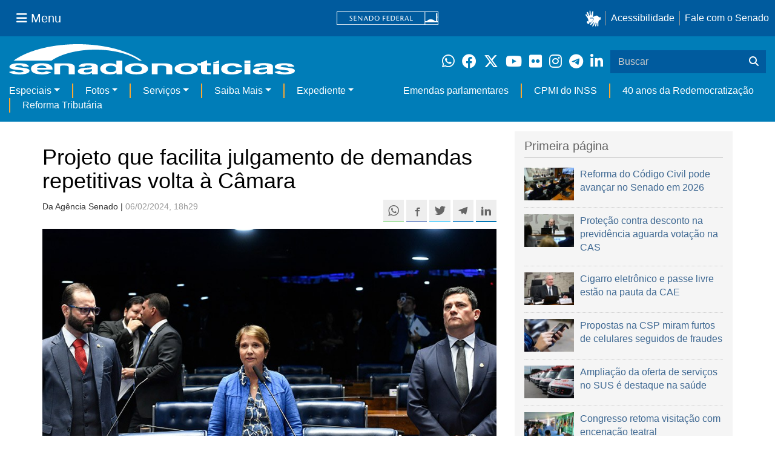

--- FILE ---
content_type: application/javascript
request_url: https://www12.senado.leg.br/noticias/++plone++senado_noticias/audiojs/audio.min.js
body_size: 15764
content:
(function(audiojs,audiojsInstance,container){var path=(function(){var re=new RegExp('audio(\.min)?\.js.*'),scripts=document.getElementsByTagName('script');for(var i=0,ii=scripts.length;i<ii;i++){var path=scripts[i].getAttribute('src');if(re.test(path))return path.replace(re,'');}})();container[audiojs]={instanceCount:0,instances:{},flashSource:'\
      <object classid="clsid:D27CDB6E-AE6D-11cf-96B8-444553540000" id="$1" width="1" height="1" name="$1" style="position: absolute; left: -1px;"> \
        <param name="movie" value="$2?playerInstance='+audiojs+'.instances[\'$1\']&datetime=$3"> \
        <param name="allowscriptaccess" value="always"> \
        <embed name="$1" src="$2?playerInstance='+audiojs+'.instances[\'$1\']&datetime=$3" width="1" height="1" allowscriptaccess="always"> \
      </object>',settings:{autoplay:false,loop:false,preload:true,imageLocation:path+'player-graphics.gif',swfLocation:path+'audiojs.swf',useFlash:(function(){var a=document.createElement('audio');return!(a.canPlayType&&a.canPlayType('audio/mpeg;').replace(/no/,''));})(),hasFlash:(function(){if(navigator.plugins&&navigator.plugins.length&&navigator.plugins['Shockwave Flash']){return true;}else if(navigator.mimeTypes&&navigator.mimeTypes.length){var mimeType=navigator.mimeTypes['application/x-shockwave-flash'];return mimeType&&mimeType.enabledPlugin;}else{try{var ax=new ActiveXObject('ShockwaveFlash.ShockwaveFlash');return true;}catch(e){}}
return false;})(),createPlayer:{markup:'\
          <div class="play-pause"> \
            <p class="play glyphicon glyphicon-play"></p> \
            <p class="pause glyphicon glyphicon-pause"></p> \
            <p class="loading glyphicon glyphicon-repeat"></p> \
            <p class="error glyphicon glyphicon-remove"></p> \
          </div> \
          <div class="scrubber"> \
            <div class="progress"></div> \
            <div class="loaded"></div> \
          </div> \
          <div class="time"> \
            <em class="played">00:00</em><strong class="duration">00:00</strong> \
          </div> \
          <div class="error-message"></div>',playPauseClass:'play-pause',scrubberClass:'scrubber',progressClass:'progress',loaderClass:'loaded',timeClass:'time',durationClass:'duration',playedClass:'played',errorMessageClass:'error-message',playingClass:'playing',loadingClass:'loading',errorClass:'error'},trackEnded:function(e){},flashError:function(){var player=this.settings.createPlayer,errorMessage=getByClass(player.errorMessageClass,this.wrapper),html='Missing <a href="http://get.adobe.com/flashplayer/">flash player</a> plugin.';if(this.mp3)html+=' <a href="'+this.mp3+'">Download audio file</a>.';container[audiojs].helpers.removeClass(this.wrapper,player.loadingClass);container[audiojs].helpers.addClass(this.wrapper,player.errorClass);errorMessage.innerHTML=html;},loadError:function(e){var player=this.settings.createPlayer,errorMessage=getByClass(player.errorMessageClass,this.wrapper);container[audiojs].helpers.removeClass(this.wrapper,player.loadingClass);container[audiojs].helpers.addClass(this.wrapper,player.errorClass);errorMessage.innerHTML='Error loading: "'+this.mp3+'"';},init:function(){var player=this.settings.createPlayer;container[audiojs].helpers.addClass(this.wrapper,player.loadingClass);},loadStarted:function(){var player=this.settings.createPlayer,duration=getByClass(player.durationClass,this.wrapper),m=Math.floor(this.duration/60),s=Math.floor(this.duration%60);container[audiojs].helpers.removeClass(this.wrapper,player.loadingClass);duration.innerHTML=((m<10?'0':'')+m+':'+(s<10?'0':'')+s);},loadProgress:function(percent){var player=this.settings.createPlayer,scrubber=getByClass(player.scrubberClass,this.wrapper),loaded=getByClass(player.loaderClass,this.wrapper);loaded.style.width=(scrubber.offsetWidth*percent)+'px';},playPause:function(){if(this.playing)this.settings.play();else this.settings.pause();},play:function(){var player=this.settings.createPlayer;container[audiojs].helpers.addClass(this.wrapper,player.playingClass);},pause:function(){var player=this.settings.createPlayer;container[audiojs].helpers.removeClass(this.wrapper,player.playingClass);},updatePlayhead:function(percent){var player=this.settings.createPlayer,scrubber=getByClass(player.scrubberClass,this.wrapper),progress=getByClass(player.progressClass,this.wrapper);progress.style.width=(scrubber.offsetWidth*percent)+'px';var played=getByClass(player.playedClass,this.wrapper),p=this.duration*percent,m=Math.floor(p/60),s=Math.floor(p%60);played.innerHTML=((m<10?'0':'')+m+':'+(s<10?'0':'')+s);}},create:function(element,options){var options=options||{}
if(element.length){return this.createAll(options,element);}else{return this.newInstance(element,options);}},createAll:function(options,elements){var audioElements=elements||document.getElementsByTagName('audio'),instances=[]
options=options||{};for(var i=0,ii=audioElements.length;i<ii;i++){instances.push(this.newInstance(audioElements[i],options));}
return instances;},newInstance:function(element,options){var element=element,s=this.helpers.clone(this.settings),id='audiojs'+this.instanceCount,wrapperId='audiojs_wrapper'+this.instanceCount,instanceCount=this.instanceCount++;if(element.getAttribute('autoplay')!=null)s.autoplay=true;if(element.getAttribute('loop')!=null)s.loop=true;if(element.getAttribute('preload')=='none')s.preload=false;if(options)this.helpers.merge(s,options);if(s.createPlayer.markup)element=this.createPlayer(element,s.createPlayer,wrapperId);else element.parentNode.setAttribute('id',wrapperId);var audio=new container[audiojsInstance](element,s);if(s.css)this.helpers.injectCss(audio,s.css);if(s.useFlash&&s.hasFlash){this.injectFlash(audio,id);this.attachFlashEvents(audio.wrapper,audio);}else if(s.useFlash&&!s.hasFlash){this.settings.flashError.apply(audio);}
if(!s.useFlash||(s.useFlash&&s.hasFlash))this.attachEvents(audio.wrapper,audio);this.instances[id]=audio;return audio;},createPlayer:function(element,player,id){var wrapper=document.createElement('div'),newElement=element.cloneNode(true);wrapper.setAttribute('class','audiojs');wrapper.setAttribute('className','audiojs');wrapper.setAttribute('id',id);if(newElement.outerHTML&&!document.createElement('audio').canPlayType){newElement=this.helpers.cloneHtml5Node(element);wrapper.innerHTML=player.markup;wrapper.appendChild(newElement);element.outerHTML=wrapper.outerHTML;wrapper=document.getElementById(id);}else{wrapper.appendChild(newElement);wrapper.innerHTML=wrapper.innerHTML+player.markup;element.parentNode.replaceChild(wrapper,element);}
return wrapper.getElementsByTagName('audio')[0];},attachEvents:function(wrapper,audio){if(!audio.settings.createPlayer)return;var player=audio.settings.createPlayer,playPause=getByClass(player.playPauseClass,wrapper),scrubber=getByClass(player.scrubberClass,wrapper),leftPos=function(elem){var curleft=0;if(elem.offsetParent){do{curleft+=elem.offsetLeft;}while(elem=elem.offsetParent);}
return curleft;};container[audiojs].events.addListener(playPause,'click',function(e){audio.playPause.apply(audio);});container[audiojs].events.addListener(scrubber,'click',function(e){var relativeLeft=e.clientX-leftPos(this);audio.skipTo(relativeLeft/scrubber.offsetWidth);});if(audio.settings.useFlash)return;container[audiojs].events.trackLoadProgress(audio);container[audiojs].events.addListener(audio.element,'timeupdate',function(e){audio.updatePlayhead.apply(audio);});container[audiojs].events.addListener(audio.element,'ended',function(e){audio.trackEnded.apply(audio);});container[audiojs].events.addListener(audio.source,'error',function(e){clearInterval(audio.readyTimer);clearInterval(audio.loadTimer);audio.settings.loadError.apply(audio);});},attachFlashEvents:function(element,audio){audio['swfReady']=false;audio['load']=function(mp3){audio.mp3=mp3;if(audio.swfReady)audio.element.load(mp3);}
audio['loadProgress']=function(percent,duration){audio.loadedPercent=percent;audio.duration=duration;audio.settings.loadStarted.apply(audio);audio.settings.loadProgress.apply(audio,[percent]);}
audio['skipTo']=function(percent){if(percent>audio.loadedPercent)return;audio.updatePlayhead.call(audio,[percent])
audio.element.skipTo(percent);}
audio['updatePlayhead']=function(percent){audio.settings.updatePlayhead.apply(audio,[percent]);}
audio['play']=function(){if(!audio.settings.preload){audio.settings.preload=true;audio.element.init(audio.mp3);}
audio.playing=true;audio.element.pplay();audio.settings.play.apply(audio);}
audio['pause']=function(){audio.playing=false;audio.element.ppause();audio.settings.pause.apply(audio);}
audio['setVolume']=function(v){audio.element.setVolume(v);}
audio['loadStarted']=function(){audio.swfReady=true;if(audio.settings.preload)audio.element.init(audio.mp3);if(audio.settings.autoplay)audio.play.apply(audio);}},injectFlash:function(audio,id){var flashSource=this.flashSource.replace(/\$1/g,id);flashSource=flashSource.replace(/\$2/g,audio.settings.swfLocation);flashSource=flashSource.replace(/\$3/g,(+new Date+Math.random()));var html=audio.wrapper.innerHTML,div=document.createElement('div');div.innerHTML=flashSource+html;audio.wrapper.innerHTML=div.innerHTML;audio.element=this.helpers.getSwf(id);},helpers:{merge:function(obj1,obj2){for(attr in obj2){if(obj1.hasOwnProperty(attr)||obj2.hasOwnProperty(attr)){obj1[attr]=obj2[attr];}}},clone:function(obj){if(obj==null||typeof(obj)!=='object')return obj;var temp=new obj.constructor();for(var key in obj)temp[key]=arguments.callee(obj[key]);return temp;},addClass:function(element,className){var re=new RegExp('(\\s|^)'+className+'(\\s|$)');if(re.test(element.className))return;element.className+=' '+className;},removeClass:function(element,className){var re=new RegExp('(\\s|^)'+className+'(\\s|$)');element.className=element.className.replace(re,' ');},injectCss:function(audio,string){var prepend='',styles=document.getElementsByTagName('style'),css=string.replace(/\$1/g,audio.settings.imageLocation);for(var i=0,ii=styles.length;i<ii;i++){var title=styles[i].getAttribute('title');if(title&&~title.indexOf('audiojs')){style=styles[i];if(style.innerHTML===css)return;prepend=style.innerHTML;break;}};var head=document.getElementsByTagName('head')[0],firstchild=head.firstChild,style=document.createElement('style');if(!head)return;style.setAttribute('type','text/css');style.setAttribute('title','audiojs');if(style.styleSheet)style.styleSheet.cssText=prepend+css;else style.appendChild(document.createTextNode(prepend+css));if(firstchild)head.insertBefore(style,firstchild);else head.appendChild(styleElement);},cloneHtml5Node:function(audioTag){var fragment=document.createDocumentFragment(),doc=fragment.createElement?fragment:document;doc.createElement('audio');var div=doc.createElement('div');fragment.appendChild(div);div.innerHTML=audioTag.outerHTML;return div.firstChild;},getSwf:function(name){var swf=document[name]||window[name];return swf.length>1?swf[swf.length-1]:swf;}},events:{memoryLeaking:false,listeners:[],addListener:function(element,eventName,func){if(element.addEventListener){element.addEventListener(eventName,func,false);}else if(element.attachEvent){this.listeners.push(element);if(!this.memoryLeaking){window.attachEvent('onunload',function(){if(this.listeners){for(var i=0,ii=this.listeners.length;i<ii;i++){container[audiojs].events.purge(this.listeners[i]);}}});this.memoryLeaking=true;}
element.attachEvent('on'+eventName,function(){func.call(element,window.event);});}},trackLoadProgress:function(audio){if(!audio.settings.preload)return;var readyTimer,loadTimer,audio=audio,ios=(/(ipod|iphone|ipad)/i).test(navigator.userAgent);readyTimer=setInterval(function(){if(audio.element.readyState>-1){if(!ios)audio.init.apply(audio);}
if(audio.element.readyState>1){if(audio.settings.autoplay)audio.play.apply(audio);clearInterval(readyTimer);loadTimer=setInterval(function(){audio.loadProgress.apply(audio);if(audio.loadedPercent>=1)clearInterval(loadTimer);});}},10);audio.readyTimer=readyTimer;audio.loadTimer=loadTimer;},purge:function(d){var a=d.attributes,i;if(a){for(i=0;i<a.length;i+=1){if(typeof d[a[i].name]==='function')d[a[i].name]=null;}}
a=d.childNodes;if(a){for(i=0;i<a.length;i+=1)purge(d.childNodes[i]);}},ready:(function(){return function(fn){var win=window,done=false,top=true,doc=win.document,root=doc.documentElement,add=doc.addEventListener?'addEventListener':'attachEvent',rem=doc.addEventListener?'removeEventListener':'detachEvent',pre=doc.addEventListener?'':'on',init=function(e){if(e.type=='readystatechange'&&doc.readyState!='complete')return;(e.type=='load'?win:doc)[rem](pre+e.type,init,false);if(!done&&(done=true))fn.call(win,e.type||e);},poll=function(){try{root.doScroll('left');}catch(e){setTimeout(poll,50);return;}
init('poll');};if(doc.readyState=='complete')fn.call(win,'lazy');else{if(doc.createEventObject&&root.doScroll){try{top=!win.frameElement;}catch(e){}
if(top)poll();}
doc[add](pre+'DOMContentLoaded',init,false);doc[add](pre+'readystatechange',init,false);win[add](pre+'load',init,false);}}})()}}
container[audiojsInstance]=function(element,settings){this.element=element;this.wrapper=element.parentNode;this.source=element.getElementsByTagName('source')[0]||element;this.mp3=(function(element){var source=element.getElementsByTagName('source')[0];return element.getAttribute('src')||(source?source.getAttribute('src'):null);})(element);this.settings=settings;this.loadStartedCalled=false;this.loadedPercent=0;this.duration=1;this.playing=false;}
container[audiojsInstance].prototype={updatePlayhead:function(){var percent=this.element.currentTime/this.duration;this.settings.updatePlayhead.apply(this,[percent]);},skipTo:function(percent){if(percent>this.loadedPercent)return;this.element.currentTime=this.duration*percent;this.updatePlayhead();},load:function(mp3){this.loadStartedCalled=false;this.source.setAttribute('src',mp3);this.element.load();this.mp3=mp3;container[audiojs].events.trackLoadProgress(this);},loadError:function(){this.settings.loadError.apply(this);},init:function(){this.settings.init.apply(this);},loadStarted:function(){if(!this.element.duration)return false;this.duration=this.element.duration;this.updatePlayhead();this.settings.loadStarted.apply(this);},loadProgress:function(){if(this.element.buffered!=null&&this.element.buffered.length){if(!this.loadStartedCalled){this.loadStartedCalled=this.loadStarted();}
var durationLoaded=this.element.buffered.end(this.element.buffered.length-1);this.loadedPercent=durationLoaded/this.duration;this.settings.loadProgress.apply(this,[this.loadedPercent]);}},playPause:function(){if(this.playing)this.pause();else this.play();},play:function(){var ios=(/(ipod|iphone|ipad)/i).test(navigator.userAgent);if(ios&&this.element.readyState==0)this.init.apply(this);if(!this.settings.preload){this.settings.preload=true;this.element.setAttribute('preload','auto');container[audiojs].events.trackLoadProgress(this);}
this.playing=true;this.element.play();this.settings.play.apply(this);},pause:function(){this.playing=false;this.element.pause();this.settings.pause.apply(this);},setVolume:function(v){this.element.volume=v;},trackEnded:function(e){this.skipTo.apply(this,[0]);if(!this.settings.loop)this.pause.apply(this);this.settings.trackEnded.apply(this);}}
var getByClass=function(searchClass,node){var matches=[];node=node||document;if(node.getElementsByClassName){matches=node.getElementsByClassName(searchClass);}else{var i,l,els=node.getElementsByTagName("*"),pattern=new RegExp("(^|\\s)"+searchClass+"(\\s|$)");for(i=0,l=els.length;i<l;i++){if(pattern.test(els[i].className)){matches.push(els[i]);}}}
return matches.length>1?matches:matches[0];};})('audiojs','audiojsInstance',this);